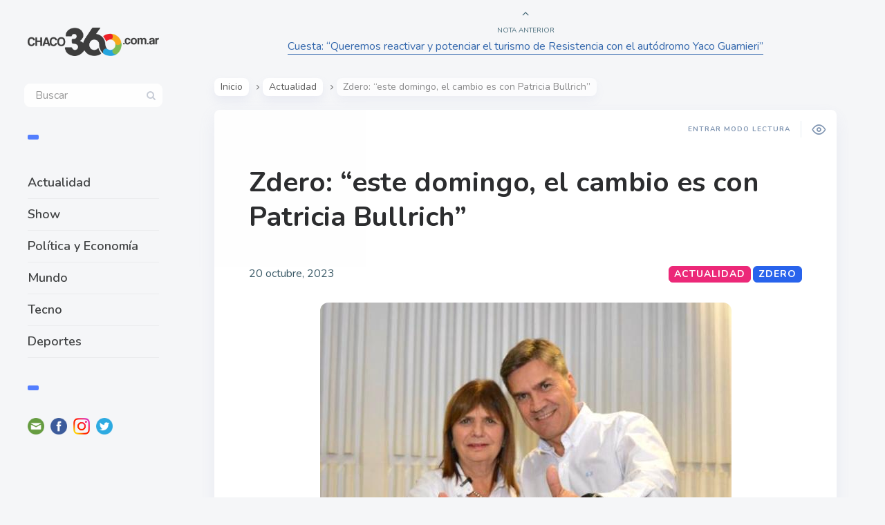

--- FILE ---
content_type: text/html; charset=UTF-8
request_url: https://chaco360.com.ar/zdero-este-domingo-el-cambio-es-con-patricia-bullrich/
body_size: 14273
content:

<!DOCTYPE html>
<!--[if IE 7]>
<html class="ie ie7" dir="ltr" lang="es-AR" id="html"
	prefix="og: https://ogp.me/ns#" >
<![endif]-->
<!--[if IE 8]>
<html class="ie ie8" dir="ltr" lang="es-AR" id="html"
	prefix="og: https://ogp.me/ns#" >
<![endif]-->
<!--[if !(IE 7) | !(IE 8) ]><!-->
<html dir="ltr" lang="es-AR" id="html"
	prefix="og: https://ogp.me/ns#" >
<!--<![endif]-->
<head>
  <meta charset="UTF-8">
  <meta name="viewport" content="width=device-width,initial-scale=1">
  <meta http-equiv="X-UA-Compatible" content="IE=edge">
  <link rel="profile" href="https://gmpg.org/xfn/11">
  <link rel="pingback" href="https://chaco360.com.ar/xmlrpc.php">
    <title>Zdero: “este domingo, el cambio es con Patricia Bullrich” - Chaco360</title>

		<!-- All in One SEO 4.3.0 - aioseo.com -->
		<meta name="description" content="El gobernador electo, Leandro Zdero, pidió esta tarde, el acompañamiento a Patricia Bullrich para este domingo 22 “porque tiene la experiencia, el coraje y la personalidad para liderar las transformaciones que el país necesita. Además, cuenta con el respaldo de 10 gobernadores, más de 500 intendentes y con mayoría en ambas Cámaras. Patricia tiene el" />
		<meta name="robots" content="max-image-preview:large" />
		<meta name="google-site-verification" content="M6iLQFp-4lCzBwITa8tdt-lysgDoCQb--0xykp0zpvc" />
		<link rel="canonical" href="https://chaco360.com.ar/zdero-este-domingo-el-cambio-es-con-patricia-bullrich/" />
		<meta name="generator" content="All in One SEO (AIOSEO) 4.3.0 " />
		<meta property="og:locale" content="es_ES" />
		<meta property="og:site_name" content="Chaco360 - www.chaco360.com.ar" />
		<meta property="og:type" content="article" />
		<meta property="og:title" content="Zdero: “este domingo, el cambio es con Patricia Bullrich” - Chaco360" />
		<meta property="og:description" content="El gobernador electo, Leandro Zdero, pidió esta tarde, el acompañamiento a Patricia Bullrich para este domingo 22 “porque tiene la experiencia, el coraje y la personalidad para liderar las transformaciones que el país necesita. Además, cuenta con el respaldo de 10 gobernadores, más de 500 intendentes y con mayoría en ambas Cámaras. Patricia tiene el" />
		<meta property="og:url" content="https://chaco360.com.ar/zdero-este-domingo-el-cambio-es-con-patricia-bullrich/" />
		<meta property="article:published_time" content="2023-10-20T15:15:30+00:00" />
		<meta property="article:modified_time" content="2023-10-20T15:15:31+00:00" />
		<meta property="article:publisher" content="https://www.facebook.com/chaco360.com.ar" />
		<meta name="twitter:card" content="summary_large_image" />
		<meta name="twitter:site" content="@chaco360comar" />
		<meta name="twitter:title" content="Zdero: “este domingo, el cambio es con Patricia Bullrich” - Chaco360" />
		<meta name="twitter:description" content="El gobernador electo, Leandro Zdero, pidió esta tarde, el acompañamiento a Patricia Bullrich para este domingo 22 “porque tiene la experiencia, el coraje y la personalidad para liderar las transformaciones que el país necesita. Además, cuenta con el respaldo de 10 gobernadores, más de 500 intendentes y con mayoría en ambas Cámaras. Patricia tiene el" />
		<meta name="twitter:creator" content="@chaco360comar" />
		<script type="application/ld+json" class="aioseo-schema">
			{"@context":"https:\/\/schema.org","@graph":[{"@type":"BlogPosting","@id":"https:\/\/chaco360.com.ar\/zdero-este-domingo-el-cambio-es-con-patricia-bullrich\/#blogposting","name":"Zdero: \u201ceste domingo, el cambio es con Patricia Bullrich\u201d - Chaco360","headline":"Zdero: \u201ceste domingo, el cambio es con Patricia Bullrich\u201d","author":{"@id":"https:\/\/chaco360.com.ar\/author\/contenido\/#author"},"publisher":{"@id":"https:\/\/chaco360.com.ar\/#organization"},"image":{"@type":"ImageObject","url":"https:\/\/chaco360.com.ar\/wp-content\/uploads\/2023\/10\/Z-con-Patricia.jpeg","width":595,"height":474},"datePublished":"2023-10-20T15:15:30-03:00","dateModified":"2023-10-20T15:15:31-03:00","inLanguage":"es-AR","mainEntityOfPage":{"@id":"https:\/\/chaco360.com.ar\/zdero-este-domingo-el-cambio-es-con-patricia-bullrich\/#webpage"},"isPartOf":{"@id":"https:\/\/chaco360.com.ar\/zdero-este-domingo-el-cambio-es-con-patricia-bullrich\/#webpage"},"articleSection":"Actualidad, Zdero"},{"@type":"BreadcrumbList","@id":"https:\/\/chaco360.com.ar\/zdero-este-domingo-el-cambio-es-con-patricia-bullrich\/#breadcrumblist","itemListElement":[{"@type":"ListItem","@id":"https:\/\/chaco360.com.ar\/#listItem","position":1,"item":{"@type":"WebPage","@id":"https:\/\/chaco360.com.ar\/","name":"Home","description":"\u270a\ud83c\udffc Cada vez m\u00e1s gente nos sigue, sumate ahora! \ud83d\udce3 Lo que ten\u00e9s que saber \ud83d\ude1b Lo que nos divierte","url":"https:\/\/chaco360.com.ar\/"},"nextItem":"https:\/\/chaco360.com.ar\/zdero-este-domingo-el-cambio-es-con-patricia-bullrich\/#listItem"},{"@type":"ListItem","@id":"https:\/\/chaco360.com.ar\/zdero-este-domingo-el-cambio-es-con-patricia-bullrich\/#listItem","position":2,"item":{"@type":"WebPage","@id":"https:\/\/chaco360.com.ar\/zdero-este-domingo-el-cambio-es-con-patricia-bullrich\/","name":"Zdero: \u201ceste domingo, el cambio es con Patricia Bullrich\u201d","description":"El gobernador electo, Leandro Zdero, pidi\u00f3 esta tarde, el acompa\u00f1amiento a Patricia Bullrich para este domingo 22 \u201cporque tiene la experiencia, el coraje y la personalidad para liderar las transformaciones que el pa\u00eds necesita. Adem\u00e1s, cuenta con el respaldo de 10 gobernadores, m\u00e1s de 500 intendentes y con mayor\u00eda en ambas C\u00e1maras. Patricia tiene el","url":"https:\/\/chaco360.com.ar\/zdero-este-domingo-el-cambio-es-con-patricia-bullrich\/"},"previousItem":"https:\/\/chaco360.com.ar\/#listItem"}]},{"@type":"Organization","@id":"https:\/\/chaco360.com.ar\/#organization","name":"Chaco360","url":"https:\/\/chaco360.com.ar\/","logo":{"@type":"ImageObject","url":"https:\/\/chaco360.com.ar\/wp-content\/uploads\/2022\/05\/LogoChaco360-negro-transparente.png","@id":"https:\/\/chaco360.com.ar\/#organizationLogo","width":1123,"height":240},"image":{"@id":"https:\/\/chaco360.com.ar\/#organizationLogo"},"sameAs":["https:\/\/www.facebook.com\/chaco360.com.ar","https:\/\/twitter.com\/chaco360comar","https:\/\/www.instagram.com\/chaco360\/"]},{"@type":"Person","@id":"https:\/\/chaco360.com.ar\/author\/contenido\/#author","url":"https:\/\/chaco360.com.ar\/author\/contenido\/","name":"chaco360","image":{"@type":"ImageObject","@id":"https:\/\/chaco360.com.ar\/zdero-este-domingo-el-cambio-es-con-patricia-bullrich\/#authorImage","url":"https:\/\/secure.gravatar.com\/avatar\/5859925921ef8eeb54d8221861f7388b37dd8eaab505e5880a4e9be0d61af5cc?s=96&d=mm&r=g","width":96,"height":96,"caption":"chaco360"}},{"@type":"WebPage","@id":"https:\/\/chaco360.com.ar\/zdero-este-domingo-el-cambio-es-con-patricia-bullrich\/#webpage","url":"https:\/\/chaco360.com.ar\/zdero-este-domingo-el-cambio-es-con-patricia-bullrich\/","name":"Zdero: \u201ceste domingo, el cambio es con Patricia Bullrich\u201d - Chaco360","description":"El gobernador electo, Leandro Zdero, pidi\u00f3 esta tarde, el acompa\u00f1amiento a Patricia Bullrich para este domingo 22 \u201cporque tiene la experiencia, el coraje y la personalidad para liderar las transformaciones que el pa\u00eds necesita. Adem\u00e1s, cuenta con el respaldo de 10 gobernadores, m\u00e1s de 500 intendentes y con mayor\u00eda en ambas C\u00e1maras. Patricia tiene el","inLanguage":"es-AR","isPartOf":{"@id":"https:\/\/chaco360.com.ar\/#website"},"breadcrumb":{"@id":"https:\/\/chaco360.com.ar\/zdero-este-domingo-el-cambio-es-con-patricia-bullrich\/#breadcrumblist"},"author":{"@id":"https:\/\/chaco360.com.ar\/author\/contenido\/#author"},"creator":{"@id":"https:\/\/chaco360.com.ar\/author\/contenido\/#author"},"image":{"@type":"ImageObject","url":"https:\/\/chaco360.com.ar\/wp-content\/uploads\/2023\/10\/Z-con-Patricia.jpeg","@id":"https:\/\/chaco360.com.ar\/#mainImage","width":595,"height":474},"primaryImageOfPage":{"@id":"https:\/\/chaco360.com.ar\/zdero-este-domingo-el-cambio-es-con-patricia-bullrich\/#mainImage"},"datePublished":"2023-10-20T15:15:30-03:00","dateModified":"2023-10-20T15:15:31-03:00"},{"@type":"WebSite","@id":"https:\/\/chaco360.com.ar\/#website","url":"https:\/\/chaco360.com.ar\/","name":"Chaco360","description":"www.chaco360.com.ar","inLanguage":"es-AR","publisher":{"@id":"https:\/\/chaco360.com.ar\/#organization"}}]}
		</script>
		<!-- All in One SEO -->

<link rel='dns-prefetch' href='//fonts.googleapis.com' />
<link rel="alternate" type="application/rss+xml" title="Chaco360 &raquo; Feed" href="https://chaco360.com.ar/feed/" />
<link rel="alternate" type="application/rss+xml" title="Chaco360 &raquo; RSS de los comentarios" href="https://chaco360.com.ar/comments/feed/" />
<link rel="alternate" type="application/rss+xml" title="Chaco360 &raquo; Zdero: “este domingo, el cambio es con Patricia Bullrich” RSS de los comentarios" href="https://chaco360.com.ar/zdero-este-domingo-el-cambio-es-con-patricia-bullrich/feed/" />
<link rel="alternate" title="oEmbed (JSON)" type="application/json+oembed" href="https://chaco360.com.ar/wp-json/oembed/1.0/embed?url=https%3A%2F%2Fchaco360.com.ar%2Fzdero-este-domingo-el-cambio-es-con-patricia-bullrich%2F" />
<link rel="alternate" title="oEmbed (XML)" type="text/xml+oembed" href="https://chaco360.com.ar/wp-json/oembed/1.0/embed?url=https%3A%2F%2Fchaco360.com.ar%2Fzdero-este-domingo-el-cambio-es-con-patricia-bullrich%2F&#038;format=xml" />
		<!-- This site uses the Google Analytics by MonsterInsights plugin v8.12.1 - Using Analytics tracking - https://www.monsterinsights.com/ -->
		<!-- Note: MonsterInsights is not currently configured on this site. The site owner needs to authenticate with Google Analytics in the MonsterInsights settings panel. -->
					<!-- No UA code set -->
				<!-- / Google Analytics by MonsterInsights -->
		<style id='wp-img-auto-sizes-contain-inline-css' type='text/css'>
img:is([sizes=auto i],[sizes^="auto," i]){contain-intrinsic-size:3000px 1500px}
/*# sourceURL=wp-img-auto-sizes-contain-inline-css */
</style>
<style id='wp-emoji-styles-inline-css' type='text/css'>

	img.wp-smiley, img.emoji {
		display: inline !important;
		border: none !important;
		box-shadow: none !important;
		height: 1em !important;
		width: 1em !important;
		margin: 0 0.07em !important;
		vertical-align: -0.1em !important;
		background: none !important;
		padding: 0 !important;
	}
/*# sourceURL=wp-emoji-styles-inline-css */
</style>
<style id='wp-block-library-inline-css' type='text/css'>
:root{--wp-block-synced-color:#7a00df;--wp-block-synced-color--rgb:122,0,223;--wp-bound-block-color:var(--wp-block-synced-color);--wp-editor-canvas-background:#ddd;--wp-admin-theme-color:#007cba;--wp-admin-theme-color--rgb:0,124,186;--wp-admin-theme-color-darker-10:#006ba1;--wp-admin-theme-color-darker-10--rgb:0,107,160.5;--wp-admin-theme-color-darker-20:#005a87;--wp-admin-theme-color-darker-20--rgb:0,90,135;--wp-admin-border-width-focus:2px}@media (min-resolution:192dpi){:root{--wp-admin-border-width-focus:1.5px}}.wp-element-button{cursor:pointer}:root .has-very-light-gray-background-color{background-color:#eee}:root .has-very-dark-gray-background-color{background-color:#313131}:root .has-very-light-gray-color{color:#eee}:root .has-very-dark-gray-color{color:#313131}:root .has-vivid-green-cyan-to-vivid-cyan-blue-gradient-background{background:linear-gradient(135deg,#00d084,#0693e3)}:root .has-purple-crush-gradient-background{background:linear-gradient(135deg,#34e2e4,#4721fb 50%,#ab1dfe)}:root .has-hazy-dawn-gradient-background{background:linear-gradient(135deg,#faaca8,#dad0ec)}:root .has-subdued-olive-gradient-background{background:linear-gradient(135deg,#fafae1,#67a671)}:root .has-atomic-cream-gradient-background{background:linear-gradient(135deg,#fdd79a,#004a59)}:root .has-nightshade-gradient-background{background:linear-gradient(135deg,#330968,#31cdcf)}:root .has-midnight-gradient-background{background:linear-gradient(135deg,#020381,#2874fc)}:root{--wp--preset--font-size--normal:16px;--wp--preset--font-size--huge:42px}.has-regular-font-size{font-size:1em}.has-larger-font-size{font-size:2.625em}.has-normal-font-size{font-size:var(--wp--preset--font-size--normal)}.has-huge-font-size{font-size:var(--wp--preset--font-size--huge)}.has-text-align-center{text-align:center}.has-text-align-left{text-align:left}.has-text-align-right{text-align:right}.has-fit-text{white-space:nowrap!important}#end-resizable-editor-section{display:none}.aligncenter{clear:both}.items-justified-left{justify-content:flex-start}.items-justified-center{justify-content:center}.items-justified-right{justify-content:flex-end}.items-justified-space-between{justify-content:space-between}.screen-reader-text{border:0;clip-path:inset(50%);height:1px;margin:-1px;overflow:hidden;padding:0;position:absolute;width:1px;word-wrap:normal!important}.screen-reader-text:focus{background-color:#ddd;clip-path:none;color:#444;display:block;font-size:1em;height:auto;left:5px;line-height:normal;padding:15px 23px 14px;text-decoration:none;top:5px;width:auto;z-index:100000}html :where(.has-border-color){border-style:solid}html :where([style*=border-top-color]){border-top-style:solid}html :where([style*=border-right-color]){border-right-style:solid}html :where([style*=border-bottom-color]){border-bottom-style:solid}html :where([style*=border-left-color]){border-left-style:solid}html :where([style*=border-width]){border-style:solid}html :where([style*=border-top-width]){border-top-style:solid}html :where([style*=border-right-width]){border-right-style:solid}html :where([style*=border-bottom-width]){border-bottom-style:solid}html :where([style*=border-left-width]){border-left-style:solid}html :where(img[class*=wp-image-]){height:auto;max-width:100%}:where(figure){margin:0 0 1em}html :where(.is-position-sticky){--wp-admin--admin-bar--position-offset:var(--wp-admin--admin-bar--height,0px)}@media screen and (max-width:600px){html :where(.is-position-sticky){--wp-admin--admin-bar--position-offset:0px}}

/*# sourceURL=wp-block-library-inline-css */
</style><style id='wp-block-paragraph-inline-css' type='text/css'>
.is-small-text{font-size:.875em}.is-regular-text{font-size:1em}.is-large-text{font-size:2.25em}.is-larger-text{font-size:3em}.has-drop-cap:not(:focus):first-letter{float:left;font-size:8.4em;font-style:normal;font-weight:100;line-height:.68;margin:.05em .1em 0 0;text-transform:uppercase}body.rtl .has-drop-cap:not(:focus):first-letter{float:none;margin-left:.1em}p.has-drop-cap.has-background{overflow:hidden}:root :where(p.has-background){padding:1.25em 2.375em}:where(p.has-text-color:not(.has-link-color)) a{color:inherit}p.has-text-align-left[style*="writing-mode:vertical-lr"],p.has-text-align-right[style*="writing-mode:vertical-rl"]{rotate:180deg}
/*# sourceURL=https://chaco360.com.ar/wp-includes/blocks/paragraph/style.min.css */
</style>
<style id='global-styles-inline-css' type='text/css'>
:root{--wp--preset--aspect-ratio--square: 1;--wp--preset--aspect-ratio--4-3: 4/3;--wp--preset--aspect-ratio--3-4: 3/4;--wp--preset--aspect-ratio--3-2: 3/2;--wp--preset--aspect-ratio--2-3: 2/3;--wp--preset--aspect-ratio--16-9: 16/9;--wp--preset--aspect-ratio--9-16: 9/16;--wp--preset--color--black: #000000;--wp--preset--color--cyan-bluish-gray: #abb8c3;--wp--preset--color--white: #ffffff;--wp--preset--color--pale-pink: #f78da7;--wp--preset--color--vivid-red: #cf2e2e;--wp--preset--color--luminous-vivid-orange: #ff6900;--wp--preset--color--luminous-vivid-amber: #fcb900;--wp--preset--color--light-green-cyan: #7bdcb5;--wp--preset--color--vivid-green-cyan: #00d084;--wp--preset--color--pale-cyan-blue: #8ed1fc;--wp--preset--color--vivid-cyan-blue: #0693e3;--wp--preset--color--vivid-purple: #9b51e0;--wp--preset--gradient--vivid-cyan-blue-to-vivid-purple: linear-gradient(135deg,rgb(6,147,227) 0%,rgb(155,81,224) 100%);--wp--preset--gradient--light-green-cyan-to-vivid-green-cyan: linear-gradient(135deg,rgb(122,220,180) 0%,rgb(0,208,130) 100%);--wp--preset--gradient--luminous-vivid-amber-to-luminous-vivid-orange: linear-gradient(135deg,rgb(252,185,0) 0%,rgb(255,105,0) 100%);--wp--preset--gradient--luminous-vivid-orange-to-vivid-red: linear-gradient(135deg,rgb(255,105,0) 0%,rgb(207,46,46) 100%);--wp--preset--gradient--very-light-gray-to-cyan-bluish-gray: linear-gradient(135deg,rgb(238,238,238) 0%,rgb(169,184,195) 100%);--wp--preset--gradient--cool-to-warm-spectrum: linear-gradient(135deg,rgb(74,234,220) 0%,rgb(151,120,209) 20%,rgb(207,42,186) 40%,rgb(238,44,130) 60%,rgb(251,105,98) 80%,rgb(254,248,76) 100%);--wp--preset--gradient--blush-light-purple: linear-gradient(135deg,rgb(255,206,236) 0%,rgb(152,150,240) 100%);--wp--preset--gradient--blush-bordeaux: linear-gradient(135deg,rgb(254,205,165) 0%,rgb(254,45,45) 50%,rgb(107,0,62) 100%);--wp--preset--gradient--luminous-dusk: linear-gradient(135deg,rgb(255,203,112) 0%,rgb(199,81,192) 50%,rgb(65,88,208) 100%);--wp--preset--gradient--pale-ocean: linear-gradient(135deg,rgb(255,245,203) 0%,rgb(182,227,212) 50%,rgb(51,167,181) 100%);--wp--preset--gradient--electric-grass: linear-gradient(135deg,rgb(202,248,128) 0%,rgb(113,206,126) 100%);--wp--preset--gradient--midnight: linear-gradient(135deg,rgb(2,3,129) 0%,rgb(40,116,252) 100%);--wp--preset--font-size--small: 13px;--wp--preset--font-size--medium: 20px;--wp--preset--font-size--large: 36px;--wp--preset--font-size--x-large: 42px;--wp--preset--spacing--20: 0.44rem;--wp--preset--spacing--30: 0.67rem;--wp--preset--spacing--40: 1rem;--wp--preset--spacing--50: 1.5rem;--wp--preset--spacing--60: 2.25rem;--wp--preset--spacing--70: 3.38rem;--wp--preset--spacing--80: 5.06rem;--wp--preset--shadow--natural: 6px 6px 9px rgba(0, 0, 0, 0.2);--wp--preset--shadow--deep: 12px 12px 50px rgba(0, 0, 0, 0.4);--wp--preset--shadow--sharp: 6px 6px 0px rgba(0, 0, 0, 0.2);--wp--preset--shadow--outlined: 6px 6px 0px -3px rgb(255, 255, 255), 6px 6px rgb(0, 0, 0);--wp--preset--shadow--crisp: 6px 6px 0px rgb(0, 0, 0);}:where(.is-layout-flex){gap: 0.5em;}:where(.is-layout-grid){gap: 0.5em;}body .is-layout-flex{display: flex;}.is-layout-flex{flex-wrap: wrap;align-items: center;}.is-layout-flex > :is(*, div){margin: 0;}body .is-layout-grid{display: grid;}.is-layout-grid > :is(*, div){margin: 0;}:where(.wp-block-columns.is-layout-flex){gap: 2em;}:where(.wp-block-columns.is-layout-grid){gap: 2em;}:where(.wp-block-post-template.is-layout-flex){gap: 1.25em;}:where(.wp-block-post-template.is-layout-grid){gap: 1.25em;}.has-black-color{color: var(--wp--preset--color--black) !important;}.has-cyan-bluish-gray-color{color: var(--wp--preset--color--cyan-bluish-gray) !important;}.has-white-color{color: var(--wp--preset--color--white) !important;}.has-pale-pink-color{color: var(--wp--preset--color--pale-pink) !important;}.has-vivid-red-color{color: var(--wp--preset--color--vivid-red) !important;}.has-luminous-vivid-orange-color{color: var(--wp--preset--color--luminous-vivid-orange) !important;}.has-luminous-vivid-amber-color{color: var(--wp--preset--color--luminous-vivid-amber) !important;}.has-light-green-cyan-color{color: var(--wp--preset--color--light-green-cyan) !important;}.has-vivid-green-cyan-color{color: var(--wp--preset--color--vivid-green-cyan) !important;}.has-pale-cyan-blue-color{color: var(--wp--preset--color--pale-cyan-blue) !important;}.has-vivid-cyan-blue-color{color: var(--wp--preset--color--vivid-cyan-blue) !important;}.has-vivid-purple-color{color: var(--wp--preset--color--vivid-purple) !important;}.has-black-background-color{background-color: var(--wp--preset--color--black) !important;}.has-cyan-bluish-gray-background-color{background-color: var(--wp--preset--color--cyan-bluish-gray) !important;}.has-white-background-color{background-color: var(--wp--preset--color--white) !important;}.has-pale-pink-background-color{background-color: var(--wp--preset--color--pale-pink) !important;}.has-vivid-red-background-color{background-color: var(--wp--preset--color--vivid-red) !important;}.has-luminous-vivid-orange-background-color{background-color: var(--wp--preset--color--luminous-vivid-orange) !important;}.has-luminous-vivid-amber-background-color{background-color: var(--wp--preset--color--luminous-vivid-amber) !important;}.has-light-green-cyan-background-color{background-color: var(--wp--preset--color--light-green-cyan) !important;}.has-vivid-green-cyan-background-color{background-color: var(--wp--preset--color--vivid-green-cyan) !important;}.has-pale-cyan-blue-background-color{background-color: var(--wp--preset--color--pale-cyan-blue) !important;}.has-vivid-cyan-blue-background-color{background-color: var(--wp--preset--color--vivid-cyan-blue) !important;}.has-vivid-purple-background-color{background-color: var(--wp--preset--color--vivid-purple) !important;}.has-black-border-color{border-color: var(--wp--preset--color--black) !important;}.has-cyan-bluish-gray-border-color{border-color: var(--wp--preset--color--cyan-bluish-gray) !important;}.has-white-border-color{border-color: var(--wp--preset--color--white) !important;}.has-pale-pink-border-color{border-color: var(--wp--preset--color--pale-pink) !important;}.has-vivid-red-border-color{border-color: var(--wp--preset--color--vivid-red) !important;}.has-luminous-vivid-orange-border-color{border-color: var(--wp--preset--color--luminous-vivid-orange) !important;}.has-luminous-vivid-amber-border-color{border-color: var(--wp--preset--color--luminous-vivid-amber) !important;}.has-light-green-cyan-border-color{border-color: var(--wp--preset--color--light-green-cyan) !important;}.has-vivid-green-cyan-border-color{border-color: var(--wp--preset--color--vivid-green-cyan) !important;}.has-pale-cyan-blue-border-color{border-color: var(--wp--preset--color--pale-cyan-blue) !important;}.has-vivid-cyan-blue-border-color{border-color: var(--wp--preset--color--vivid-cyan-blue) !important;}.has-vivid-purple-border-color{border-color: var(--wp--preset--color--vivid-purple) !important;}.has-vivid-cyan-blue-to-vivid-purple-gradient-background{background: var(--wp--preset--gradient--vivid-cyan-blue-to-vivid-purple) !important;}.has-light-green-cyan-to-vivid-green-cyan-gradient-background{background: var(--wp--preset--gradient--light-green-cyan-to-vivid-green-cyan) !important;}.has-luminous-vivid-amber-to-luminous-vivid-orange-gradient-background{background: var(--wp--preset--gradient--luminous-vivid-amber-to-luminous-vivid-orange) !important;}.has-luminous-vivid-orange-to-vivid-red-gradient-background{background: var(--wp--preset--gradient--luminous-vivid-orange-to-vivid-red) !important;}.has-very-light-gray-to-cyan-bluish-gray-gradient-background{background: var(--wp--preset--gradient--very-light-gray-to-cyan-bluish-gray) !important;}.has-cool-to-warm-spectrum-gradient-background{background: var(--wp--preset--gradient--cool-to-warm-spectrum) !important;}.has-blush-light-purple-gradient-background{background: var(--wp--preset--gradient--blush-light-purple) !important;}.has-blush-bordeaux-gradient-background{background: var(--wp--preset--gradient--blush-bordeaux) !important;}.has-luminous-dusk-gradient-background{background: var(--wp--preset--gradient--luminous-dusk) !important;}.has-pale-ocean-gradient-background{background: var(--wp--preset--gradient--pale-ocean) !important;}.has-electric-grass-gradient-background{background: var(--wp--preset--gradient--electric-grass) !important;}.has-midnight-gradient-background{background: var(--wp--preset--gradient--midnight) !important;}.has-small-font-size{font-size: var(--wp--preset--font-size--small) !important;}.has-medium-font-size{font-size: var(--wp--preset--font-size--medium) !important;}.has-large-font-size{font-size: var(--wp--preset--font-size--large) !important;}.has-x-large-font-size{font-size: var(--wp--preset--font-size--x-large) !important;}
/*# sourceURL=global-styles-inline-css */
</style>

<style id='classic-theme-styles-inline-css' type='text/css'>
/*! This file is auto-generated */
.wp-block-button__link{color:#fff;background-color:#32373c;border-radius:9999px;box-shadow:none;text-decoration:none;padding:calc(.667em + 2px) calc(1.333em + 2px);font-size:1.125em}.wp-block-file__button{background:#32373c;color:#fff;text-decoration:none}
/*# sourceURL=/wp-includes/css/classic-themes.min.css */
</style>
<link rel='stylesheet' id='arve-main-css' href='https://chaco360.com.ar/wp-content/plugins/advanced-responsive-video-embedder/build/main.css' type='text/css' media='all' />
<link rel='stylesheet' id='userpro_google_font-css' href='https://fonts.googleapis.com/css?family=Roboto%3A400%2C400italic%2C700%2C700italic%2C300italic%2C300' type='text/css' media='all' />
<link rel='stylesheet' id='userpro_skin_min-css' href='https://chaco360.com.ar/wp-content/plugins/userpro/skins/elegant/style.css' type='text/css' media='all' />
<link rel='stylesheet' id='up_fontawesome-css' href='https://chaco360.com.ar/wp-content/plugins/userpro/css/up-fontawesome.css' type='text/css' media='all' />
<link rel='stylesheet' id='up_timeline_css-css' href='https://chaco360.com.ar/wp-content/plugins/userpro/addons/timeline/assets/css/timeline.css' type='text/css' media='all' />
<link rel='stylesheet' id='wp-pagenavi-css' href='https://chaco360.com.ar/wp-content/plugins/wp-pagenavi/pagenavi-css.css' type='text/css' media='all' />
<link rel='stylesheet' id='pluto-google-font-css' href='https://fonts.googleapis.com/css?family=Nunito:400,600,700' type='text/css' media='all' />
<link rel='stylesheet' id='pluto-magnific-popup-css' href='https://chaco360.com.ar/wp-content/themes/pluto-by-osetin/assets/css/magnific-popup.css' type='text/css' media='all' />
<link rel='stylesheet' id='pluto-editor-style-css' href='https://chaco360.com.ar/wp-content/themes/pluto-by-osetin/editor-style.css' type='text/css' media='all' />
<link rel='stylesheet' id='pluto-main-less-nova-css' href='https://chaco360.com.ar/wp-content/uploads/wp-less-cache/pluto-main-less-nova.css?ver=1654788852' type='text/css' media='all' />
<link rel='stylesheet' id='pluto-style-css' href='https://chaco360.com.ar/wp-content/themes/pluto-by-osetin/style.css' type='text/css' media='all' />
<script async="async" type="text/javascript" src="https://chaco360.com.ar/wp-content/plugins/advanced-responsive-video-embedder/build/main.js" id="arve-main-js"></script>
<script type="text/javascript" src="https://chaco360.com.ar/wp-includes/js/jquery/jquery.min.js" id="jquery-core-js"></script>
<script type="text/javascript" src="https://chaco360.com.ar/wp-includes/js/jquery/jquery-migrate.min.js" id="jquery-migrate-js"></script>
<script type="text/javascript" id="userpro_sc-js-extra">
/* <![CDATA[ */
var up_social_ajax  = {"ajaxurl":"https://chaco360.com.ar/wp-admin/admin-ajax.php","security":"4542cccc3c","data":{"is_user_logged_in":false}};
//# sourceURL=userpro_sc-js-extra
/* ]]> */
</script>
<script type="text/javascript" src="https://chaco360.com.ar/wp-content/plugins/userpro/addons/social/scripts/userpro-social.js" id="userpro_sc-js"></script>
<script type="text/javascript" src="https://chaco360.com.ar/wp-content/plugins/userpro/scripts/userpro.encrypt.js" id="userpro_encrypt_js-js"></script>
<link rel="https://api.w.org/" href="https://chaco360.com.ar/wp-json/" /><link rel="alternate" title="JSON" type="application/json" href="https://chaco360.com.ar/wp-json/wp/v2/posts/12250" /><link rel="EditURI" type="application/rsd+xml" title="RSD" href="https://chaco360.com.ar/xmlrpc.php?rsd" />
<meta name="generator" content="WordPress 6.9" />
<link rel='shortlink' href='https://chaco360.com.ar/?p=12250' />
<meta name="facebook-domain-verification" content="jytsfi0mgmwfmqphwwcvx5dynuochi" />

<script async src="https://pagead2.googlesyndication.com/pagead/js/adsbygoogle.js?client=ca-pub-2596091162191929"
     crossorigin="anonymous"></script>

<script>function loadScript(a){var b=document.getElementsByTagName("head")[0],c=document.createElement("script");c.type="text/javascript",c.src="https://tracker.metricool.com/resources/be.js",c.onreadystatechange=a,c.onload=a,b.appendChild(c)}loadScript(function(){beTracker.t({hash:"c79af2d0c75fc7a34346f745fe649a47"})});</script>
<style>

/* CSS added by Hide Metadata Plugin */

.entry-meta .byline,
			.entry-meta .by-author,
			.entry-header .entry-meta > span.byline,
			.entry-meta .author.vcard {
				display: none;
			}</style>
    <script type="text/javascript">
        var userpro_ajax_url = 'https://chaco360.com.ar/wp-admin/admin-ajax.php';
        var dateformat = 'dd-mm-yy';
    </script>
    <meta property="og:url"           content="https://chaco360.com.ar/zdero-este-domingo-el-cambio-es-con-patricia-bullrich/" /><meta property="og:type"          content="website" /><meta property="og:title"         content="Zdero: “este domingo, el cambio es con Patricia Bullrich”" /><meta property="og:description"   content="www.chaco360.com.ar" /><meta property="og:image"         content="https://chaco360.com.ar/wp-content/uploads/2023/10/Z-con-Patricia.jpeg" /><script type="text/javascript">var ajaxurl = "https://chaco360.com.ar/wp-admin/admin-ajax.php"</script><link rel="icon" href="https://chaco360.com.ar/wp-content/uploads/2022/05/cropped-Favincon_chaco360-32x32.png" sizes="32x32" />
<link rel="icon" href="https://chaco360.com.ar/wp-content/uploads/2022/05/cropped-Favincon_chaco360-192x192.png" sizes="192x192" />
<link rel="apple-touch-icon" href="https://chaco360.com.ar/wp-content/uploads/2022/05/cropped-Favincon_chaco360-180x180.png" />
<meta name="msapplication-TileImage" content="https://chaco360.com.ar/wp-content/uploads/2022/05/cropped-Favincon_chaco360-270x270.png" />
		<style type="text/css" id="wp-custom-css">
			.latest-posts-w a {
    padding-bottom: 100%;
    position: relative;
    color: #fff;
    font-size: 16px;
    text-decoration: none;
    display: block;
    background-size: cover;
    background-position: center center;
    border-radius: 8px;
    margin-bottom: 20px;
}		</style>
		  <!--[if lt IE 9]>
  <script src="https://chaco360.com.ar/wp-content/themes/pluto-by-osetin/js/html5shiv.min.js"></script>
  <script type="text/javascript" src="https://chaco360.com.ar/wp-content/themes/pluto-by-osetin/js/respond.min.js"></script>
  <![endif]-->
<link rel='stylesheet' id='userpro-fa-icons-local-css' href='https://chaco360.com.ar/wp-content/plugins/userpro/assets/css/fontawesome/css/all.min.css' type='text/css' media='all' />
<link rel='stylesheet' id='userpro_latest_css-css' href='https://chaco360.com.ar/wp-content/plugins/userpro/assets/css/main.css' type='text/css' media='all' />
</head>

<body data-rsssl=1 class="wp-singular post-template-default single single-post postid-12250 single-format-standard wp-theme-pluto-by-osetin menu-position-left no-sidebar not-wrapped-widgets with-infinite-button page-fixed-width with-transparent-menu">
        <!-- Global site tag (gtag.js) - Google Analytics -->
<script async src="https://www.googletagmanager.com/gtag/js?id=UA-42216148-1"></script>
<script>
  window.dataLayer = window.dataLayer || [];
  function gtag(){dataLayer.push(arguments);}
  gtag('js', new Date());

  gtag('config', 'UA-42216148-1');
</script>
    <div class="all-wrapper with-loading">
    <div class="menu-block ">
    
      <div class="menu-left-i">
      <div class="logo">
        <a href="https://chaco360.com.ar/">
                      <img src="https://chaco360.com.ar/wp-content/uploads/2022/05/LogoChaco360-negro-transparente.png" alt="Logo">
                            </a>
      </div>
      <form method="get" class="search-form" action="https://chaco360.com.ar/" autocomplete="off">
  <div class="search-field-w">
    <input type="search" autocomplete="off" class="search-field" placeholder="Buscar" value="" name="s" title="Buscar:" />
    <input type="submit" class="search-submit" value="Buscar" />
  </div>
</form>
      <div class="divider"></div>
      <div class="menu-activated-on-click">
        <div class="os_menu"><ul id="menu-side-menu" class="menu"><li id="menu-item-1855" class="menu-item menu-item-type-taxonomy menu-item-object-category current-post-ancestor current-menu-parent current-post-parent menu-item-1855"><a href="https://chaco360.com.ar/category/actualidad/">Actualidad</a></li>
<li id="menu-item-1856" class="menu-item menu-item-type-taxonomy menu-item-object-category menu-item-1856"><a href="https://chaco360.com.ar/category/show/">Show</a></li>
<li id="menu-item-1857" class="menu-item menu-item-type-taxonomy menu-item-object-category menu-item-1857"><a href="https://chaco360.com.ar/category/politicayeconomia/">Política y Economía</a></li>
<li id="menu-item-1858" class="menu-item menu-item-type-taxonomy menu-item-object-category menu-item-1858"><a href="https://chaco360.com.ar/category/mundo/">Mundo</a></li>
<li id="menu-item-1859" class="menu-item menu-item-type-taxonomy menu-item-object-category menu-item-1859"><a href="https://chaco360.com.ar/category/tecno/">Tecno</a></li>
<li id="menu-item-1860" class="menu-item menu-item-type-taxonomy menu-item-object-category menu-item-1860"><a href="https://chaco360.com.ar/category/deportes/">Deportes</a></li>
</ul></div>      </div>


      


      <div class="divider"></div>
      

      <div class="zilla-social size-16px"><a href="mailto:info@chaco360.com.ar" class="Mail" target="_blank"><img src="https://chaco360.com.ar/wp-content/plugins/zilla-social/images/16px/Mail.png" alt="Mail" /></a> <a href="https://www.facebook.com/chaco360.com.ar" class="Facebook" target="_blank"><img src="https://chaco360.com.ar/wp-content/plugins/zilla-social/images/16px/Facebook.png" alt="Facebook" /></a> <a href="https://www.instagram.com/chaco360/" class="Instagram" target="_blank"><img src="https://chaco360.com.ar/wp-content/plugins/zilla-social/images/16px/Instagram.png" alt="Instagram" /></a> <a href="https://twitter.com/chaco360comar" class="Twitter" target="_blank"><img src="https://chaco360.com.ar/wp-content/plugins/zilla-social/images/16px/Twitter.png" alt="Twitter" /></a> </div>

      


      

      </div>

      </div>
  <div class="menu-toggler-w">
    <a href="#" class="menu-toggler">
      <i class="os-new-icon os-new-icon-menu"></i>
      <span class="menu-toggler-label">Menu</span>
    </a>
    <a href="https://chaco360.com.ar/" class="logo">
              <img src="https://chaco360.com.ar/wp-content/uploads/2022/05/LogoChaco360-negro-transparente.png" alt="Logo">
                </a>
    <div class="search-and-sidebar-togglers">
      <a href="#" class="search-trigger">
        <i class="os-new-icon os-new-icon-search"></i>
      </a>
      
      <a href="#" class="sidebar-toggler">
        <i class="os-new-icon os-new-icon-grid"></i>
      </a>
    </div>
  </div>
  <div class="mobile-menu-w">
    <div class="mobile-menu menu-activated-on-click"><ul id="menu-side-menu-1" class="menu"><li class="menu-item menu-item-type-taxonomy menu-item-object-category current-post-ancestor current-menu-parent current-post-parent menu-item-1855"><a href="https://chaco360.com.ar/category/actualidad/">Actualidad</a></li>
<li class="menu-item menu-item-type-taxonomy menu-item-object-category menu-item-1856"><a href="https://chaco360.com.ar/category/show/">Show</a></li>
<li class="menu-item menu-item-type-taxonomy menu-item-object-category menu-item-1857"><a href="https://chaco360.com.ar/category/politicayeconomia/">Política y Economía</a></li>
<li class="menu-item menu-item-type-taxonomy menu-item-object-category menu-item-1858"><a href="https://chaco360.com.ar/category/mundo/">Mundo</a></li>
<li class="menu-item menu-item-type-taxonomy menu-item-object-category menu-item-1859"><a href="https://chaco360.com.ar/category/tecno/">Tecno</a></li>
<li class="menu-item menu-item-type-taxonomy menu-item-object-category menu-item-1860"><a href="https://chaco360.com.ar/category/deportes/">Deportes</a></li>
</ul></div>  </div>
      <div class="sidebar-main-toggler">
      <i class="os-new-icon os-new-icon-grid"></i>
    </div>
  <div class="main-content-w">
<div class="main-content-m">
    <div class="main-content-i">
        <div class="content side-padded-content reading-mode-content">
                                        <div class="post-navigation-unique">
            <div class="post-navigation-previous">
              <div class="arrow"><i class="fa os-icon-angle-up"></i></div>
              <div class="caption">Nota anterior</div>
              <div class="navi-link"><a href="https://chaco360.com.ar/cuesta-queremos-reactivar-y-potenciar-el-turismo-de-resistencia-con-el-autodromo-yaco-guarnieri/" rel="prev">Cuesta: “Queremos reactivar y potenciar el turismo de Resistencia con el autódromo Yaco Guarnieri”</a></div>
            </div>
          </div>
                          <div class="sub-bar-w hidden-sm hidden-xs"><div class="sub-bar-i"><ul class="bar-breadcrumbs"><li><a href="https://chaco360.com.ar">Inicio</a></li><li><a href="https://chaco360.com.ar/category/actualidad/" title="Ver todas las notas en Actualidad">Actualidad</a></li><li><span>Zdero: “este domingo, el cambio es con Patricia Bullrich”</span></li></ul></div></div>        <article id="post-12250" class="pluto-page-box post-12250 post type-post status-publish format-standard has-post-thumbnail hentry category-actualidad tag-zdero">
  <div class="post-body">
    <div class="single-post-top-features">
                            <a href="#" class="single-post-top-qr">
          <i class="fa os-icon-qrcode"></i>
          <span class="caption">Leer en móvil</span>
        </a>
        <a href="#" class="single-post-top-reading-mode hidden-xs" data-message-on="Entrar modo lectura" data-message-off="Salir modo lectura">
          <i class="os-new-icon os-new-icon-eye"></i>
          <span>Entrar modo lectura</span>
        </a>
                  </div>
    <h1 class="post-title entry-title"><a href="https://chaco360.com.ar/zdero-este-domingo-el-cambio-es-con-patricia-bullrich/">Zdero: “este domingo, el cambio es con Patricia Bullrich”</a></h1>
        <div class="post-meta-top entry-meta">
      <div class="row">


        
          <div class="col-md-6">
            <div class="post-date">  <time class="entry-date updated" datetime="2023-10-20T12:15:30-03:00">20 octubre, 2023</time></div>
            <div class="post-author">  <strong class="author vcard"><a href="https://chaco360.com.ar/author/contenido/" class="url fn n" rel="author">chaco360</a></strong></div>
          </div>
          <div class="col-md-6">
            <ul class="post-tags"><li><a href="https://chaco360.com.ar/tag/zdero/" rel="tag">Zdero</a></li></ul>            <ul class="post-categories">
	<li><a href="https://chaco360.com.ar/category/actualidad/" rel="category tag">Actualidad</a></li></ul>          </div>

        

      </div>
    </div>

                        <div class="post-media-body">
        <div class="figure-link-w">
          <a href="https://chaco360.com.ar/wp-content/uploads/2023/10/Z-con-Patricia.jpeg" class="figure-link os-lightbox-activator">
            <figure>
                        <img width="595" height="474" src="https://chaco360.com.ar/wp-content/uploads/2023/10/Z-con-Patricia.jpeg" class="attachment-full size-full wp-post-image" alt="" decoding="async" fetchpriority="high" srcset="https://chaco360.com.ar/wp-content/uploads/2023/10/Z-con-Patricia.jpeg 595w, https://chaco360.com.ar/wp-content/uploads/2023/10/Z-con-Patricia-300x239.jpeg 300w, https://chaco360.com.ar/wp-content/uploads/2023/10/Z-con-Patricia-467x372.jpeg 467w, https://chaco360.com.ar/wp-content/uploads/2023/10/Z-con-Patricia-400x319.jpeg 400w" sizes="(max-width: 595px) 100vw, 595px" />                          <div class="figure-shade"></div><i class="figure-icon os-new-icon os-new-icon-eye"></i>
                        </figure>
          </a>
        </div>
      </div>               <div class="post-content entry-content">
      
              
<p><strong>El gobernador electo, Leandro Zdero, pidió esta tarde, el acompañamiento a Patricia Bullrich para este domingo 22 “porque tiene la experiencia, el coraje y la personalidad para liderar las transformaciones que el país necesita. Además, cuenta con el respaldo de 10 gobernadores, más de 500 intendentes y con mayoría en ambas Cámaras. Patricia tiene el compromiso de una mirada federal y propuestas sustentables para recuperar a la Argentina”- indicó. &nbsp;</strong></p>



<p>A pocas horas de iniciar la veda electoral, en el país, Zdero volvió a mostrar su apoyo a Patricia Bullrich porque consideró que “tiene equipo y porque los chaqueños necesitamos trabajar en sintonía con un gobierno nacional que nos permita articular las políticas públicas y conozca los problemas que tiene la provincia. Ella, además, nos garantiza seguridad, porque ya estuvo al frente del área y demostró con capacidad de gestión que no le tiene miedo a las mafias y luchará incansablemente contra el narcotráfico”.</p>



<p><strong>PATRICIA REPRESENTA LA ESPERANZA PARA LA ARGENTINA</strong></p>



<p>“Les pido humildemente, desde mi lugar, a los chaqueños que acompañemos a Patricia porque ella representa la esperanza para la Argentina. Necesitamos tomar nuevamente este compromiso, así como lo hicimos en la provincia, a puro esfuerzo, acompañemos a Patricia este domingo 22; es la alternativa que necesitamos los chaqueños porque no es lo mismo gobernar con cualquier proyecto político que gobernar con ella. Estuvo en el Chaco, muchas veces, tiene una mirada profunda hacia el interior, una mirada federal y necesitamos de un gobierno con valentía y determinación como lo tiene Patricia para ordenar la Argentina”- concluyó.&nbsp;</p>
      
          </div>
  </div>
  <div class="post-meta entry-meta">
    <div class="meta-like">
      <div class="fb-like" data-href="" data-layout="button_count" data-action="like" data-show-faces="false" data-share="false"></div>    </div>
    <div class="os_social-foot-w hidden-xs"><div class="os_social"><a class="os_social_twitter_share" href="http://twitter.com/share?url=https://chaco360.com.ar/zdero-este-domingo-el-cambio-es-con-patricia-bullrich/&amp;text=Zdero%3A+%E2%80%9Ceste+domingo%2C+el+cambio+es+con+Patricia+Bullrich%E2%80%9D" target="_blank"><img src="https://chaco360.com.ar/wp-content/themes/pluto-by-osetin/assets/images/socialicons/twitter.png" title="Twitter" class="os_social" alt="Tweet about this on Twitter"></a><a class="os_social_email_share" href="mailto:?Subject=Zdero%3A+%E2%80%9Ceste+domingo%2C+el+cambio+es+con+Patricia+Bullrich%E2%80%9D&amp;Body=%20https://chaco360.com.ar/zdero-este-domingo-el-cambio-es-con-patricia-bullrich/"><img src="https://chaco360.com.ar/wp-content/themes/pluto-by-osetin/assets/images/socialicons/email.png" title="Email" class="os_social" alt="Email this to someone"></a><a class="os_social_facebook_share" href="http://www.facebook.com/sharer.php?u=https://chaco360.com.ar/zdero-este-domingo-el-cambio-es-con-patricia-bullrich/" target="_blank"><img src="https://chaco360.com.ar/wp-content/themes/pluto-by-osetin/assets/images/socialicons/facebook.png" title="Facebook" class="os_social" alt="Share on Facebook"></a></div></div>
  </div>

</article>                            <div class="post-navigation-unique">
            <div class="post-navigation-next">
              <div class="arrow"><i class="fa os-icon-angle-down"></i></div>
              <div class="caption">Próxima nota</div>
              <div class="navi-link"><a href="https://chaco360.com.ar/inauguraron-en-resistencia-el-paseo-de-los-justos-homenaje-a-victimas-de-masacres-mundiales/" rel="next">Inauguraron en Resistencia el &#8220;Paseo de los Justos&#8221;, homenaje a víctimas de masacres mundiales</a></div>
            </div>
          </div>
                                  <div class="sidebar-under-post">
          <div class="row">                  <div class="col-md-6 under-post-widget-column">
                    <div class="widget widget-related-post">
                      <h4 class="widget-title">Nota relacioanda</h4>
                      <div class="row">
                                                  <div class="col-sm-4 col-xs-3">
                            <a href="https://chaco360.com.ar/la-memoria-no-prescribe-y-la-verdad-es-una-deuda-que-aun-duele-dijo-la-vicegobernadora-schneider-a-31-anos-del-atentado-a-la-amia/"><figure><img width="150" height="150" src="https://chaco360.com.ar/wp-content/uploads/2025/07/WhatsApp-Image-2025-07-18-at-5.11.16-PM-150x150.jpeg" class="attachment-thumbnail size-thumbnail wp-post-image" alt="" decoding="async" /></figure></a>
                          </div>
                                                  <div class="col-sm-8 col-xs-9">
                          <h5 class="widget-caption entry-title"><a href="https://chaco360.com.ar/la-memoria-no-prescribe-y-la-verdad-es-una-deuda-que-aun-duele-dijo-la-vicegobernadora-schneider-a-31-anos-del-atentado-a-la-amia/">“LA MEMORIA NO PRESCRIBE Y LA VERDAD ES UNA DEUDA QUE AÚN DUELE”, DIJO LA VICEGOBERNADORA SCHNEIDER A 31 AÑOS DEL ATENTADO A LA AMIA</a></h5>
                          <div class="widget-content entry-summary">A 31 años del ataque terrorista a la AMIA, la vicegobernadora Silvana Schneider acompañó hoy</div>
                        </div>
                      </div>
                    </div>
                  </div>                  <div class="col-md-6 under-post-widget-column">
                    <div class="widget widget-related-post">
                      <h4 class="widget-title">Nota relacioanda</h4>
                      <div class="row">
                                                  <div class="col-sm-4 col-xs-3">
                            <a href="https://chaco360.com.ar/el-gobierno-provincial-acompano-la-presentacion-de-la-13-edicion-del-black-friday-en-el-gran-resistencia/"><figure><img width="150" height="150" src="https://chaco360.com.ar/wp-content/uploads/2025/07/WhatsApp-Image-2025-07-18-at-5.11.14-PM-150x150.jpeg" class="attachment-thumbnail size-thumbnail wp-post-image" alt="" decoding="async" /></figure></a>
                          </div>
                                                  <div class="col-sm-8 col-xs-9">
                          <h5 class="widget-caption entry-title"><a href="https://chaco360.com.ar/el-gobierno-provincial-acompano-la-presentacion-de-la-13-edicion-del-black-friday-en-el-gran-resistencia/">EL GOBIERNO PROVINCIAL ACOMPAÑÓ LA PRESENTACIÓN DE LA 13° EDICIÓN DEL BLACK FRIDAY EN EL GRAN RESISTENCIA</a></h5>
                          <div class="widget-content entry-summary">Este jueves, el ministro de Gobierno, Jorge Gómez y el secretario coordinador de Gabinete, Livio</div>
                        </div>
                      </div>
                    </div>
                  </div>          </div>
        </div>

        <div class="sidebar-under-post">
                  <div class="latest-posts-w">
          <div class="widget"><h4 class="widget-title">Últimas notas</h4>
          <div class="row">
                      <div class="col-sm-3 col-xs-6">
              <a href="https://chaco360.com.ar/comenzaron-los-talleres-de-lectoescritura-de-verano-en-los-centros-integradores-comunitarios/" style="background-image:url('https://chaco360.com.ar/wp-content/uploads/2026/01/1002774694.jpg');">
                <span>Comenzaron los talleres de lectoescritura de verano en los Centros Integradores Comunitarios</span>
              </a>
            </div>
                        <div class="col-sm-3 col-xs-6">
              <a href="https://chaco360.com.ar/vacaciones-como-comprar-dolares-y-usar-las-tarjetas-nbch-en-el-exterior/" style="background-image:url('https://chaco360.com.ar/wp-content/uploads/2026/01/debito-1-scaled.jpg');">
                <span>Vacaciones: cómo comprar dólares y usar las tarjetas NBCH en el exterior</span>
              </a>
            </div>
                        <div class="col-sm-3 col-xs-6">
              <a href="https://chaco360.com.ar/el-dolar-oficial-aflojo-y-toco-minimos-que-no-se-veian-desde-noviembre/" style="background-image:url('https://chaco360.com.ar/wp-content/uploads/2026/01/filo2-_2026-01-22t203549.7533571.webp');">
                <span>El dólar oficial aflojó y tocó mínimos que no se veían desde noviembre</span>
              </a>
            </div>
                        <div class="col-sm-3 col-xs-6">
              <a href="https://chaco360.com.ar/alpine-presento-el-nuevo-auto-que-manejara-franco-colapinto-en-la-formula-1/" style="background-image:url('https://chaco360.com.ar/wp-content/uploads/2026/01/francocolapintoy_pierre_gasly_desvelan_el_nuevo_alpine_para_la_formula_1_20267081_sq.webp');">
                <span>Alpine presentó el nuevo auto que manejará Franco Colapinto en la Fórmula 1</span>
              </a>
            </div>
            </div></div></div>        </div>
                </div>
  </div>
    </div>
    
    <div class="pre-footer stacked-widgets widgets-count-4 color-scheme-light">
        </div>
    <div class="main-footer with-social color-scheme-light">
    <div class="footer-copy-and-menu-w">
            <div class="footer-copyright"><center><a>Todos Los Derechos Reservados © 2022 PUNTADIGITAL SRL</a></center>
<center><a href="mailto:info@chaco360.com.ar">info@chaco360.com.ar</a></center></div>
    </div>
    <div class="footer-social-w">
      <div class="zilla-social size-16px"><a href="mailto:info@chaco360.com.ar" class="Mail" target="_blank"><img src="https://chaco360.com.ar/wp-content/plugins/zilla-social/images/16px/Mail.png" alt="Mail" /></a> <a href="https://www.facebook.com/chaco360.com.ar" class="Facebook" target="_blank"><img src="https://chaco360.com.ar/wp-content/plugins/zilla-social/images/16px/Facebook.png" alt="Facebook" /></a> <a href="https://www.instagram.com/chaco360/" class="Instagram" target="_blank"><img src="https://chaco360.com.ar/wp-content/plugins/zilla-social/images/16px/Instagram.png" alt="Instagram" /></a> <a href="https://twitter.com/chaco360comar" class="Twitter" target="_blank"><img src="https://chaco360.com.ar/wp-content/plugins/zilla-social/images/16px/Twitter.png" alt="Twitter" /></a> </div>    </div>
  </div>
  </div>
  </div>
  <a href="#" class="os-back-to-top"></a>
  <div class="display-type"></div>
  <div class="copyright-tooltip">mmm, no che, buscala vos.</div>  <div class="main-search-form-overlay"></div>
  <div class="main-search-form">
    <form method="get" class="search-form" action="https://chaco360.com.ar/" autocomplete="off">
  <div class="search-field-w">
    <input type="search" autocomplete="off" class="search-field" placeholder="Buscar" value="" name="s" title="Buscar:" />
    <input type="submit" class="search-submit" value="Buscar" />
  </div>
</form>    <div class="autosuggest-results"></div>
  </div>
      
  <div class="modal fade" id="qrcode-modal">
    <div class="modal-dialog">
      <div class="modal-content">
        <div class="modal-header text-center">
          <h4 class="modal-title">SCAN THIS QR CODE WITH YOUR PHONE</h4>
        </div>
        <div class="modal-body">
          <div class="text-center">
            <div id="qrcode"></div>
          </div>
        </div>
        <div class="modal-footer">
          <div class="text-center">
            <button type="button" class="btn btn-default" data-dismiss="modal" aria-hidden="true">Cerrar</button>
          </div>
        </div>
      </div>
    </div>
  </div>
  <script type="speculationrules">
{"prefetch":[{"source":"document","where":{"and":[{"href_matches":"/*"},{"not":{"href_matches":["/wp-*.php","/wp-admin/*","/wp-content/uploads/*","/wp-content/*","/wp-content/plugins/*","/wp-content/themes/pluto-by-osetin/*","/*\\?(.+)"]}},{"not":{"selector_matches":"a[rel~=\"nofollow\"]"}},{"not":{"selector_matches":".no-prefetch, .no-prefetch a"}}]},"eagerness":"conservative"}]}
</script>
<script>function loadScript(a){var b=document.getElementsByTagName("head")[0],c=document.createElement("script");c.type="text/javascript",c.src="https://tracker.metricool.com/app/resources/be.js",c.onreadystatechange=a,c.onload=a,b.appendChild(c)}loadScript(function(){beTracker.t({hash:'c79af2d0c75fc7a34346f745fe649a47'})})</script><script type="text/javascript" async defer src="//assets.pinterest.com/js/pinit.js" data-pin-build="parsePinBtns"></script>    <div id="fb-root"></div>
    <script>
      (function(d, s, id) {
        var js, fjs = d.getElementsByTagName(s)[0];
        if (d.getElementById(id)) return;
        js = d.createElement(s); js.id = id;
        js.src = "//connect.facebook.net/en_US/sdk.js#xfbml=1&version=v2.6&appId=270013879684272";
        fjs.parentNode.insertBefore(js, fjs);
      }(document, 'script', 'facebook-jssdk'));
    </script>
    <script type="text/javascript" src="https://chaco360.com.ar/wp-includes/js/jquery/ui/core.min.js" id="jquery-ui-core-js"></script>
<script type="text/javascript" src="https://chaco360.com.ar/wp-includes/js/jquery/ui/datepicker.min.js" id="jquery-ui-datepicker-js"></script>
<script type="text/javascript" id="jquery-ui-datepicker-js-after">
/* <![CDATA[ */
jQuery(function(jQuery){jQuery.datepicker.setDefaults({"closeText":"Cerrar","currentText":"Hoy","monthNames":["enero","febrero","marzo","abril","mayo","junio","julio","agosto","septiembre","octubre","noviembre","diciembre"],"monthNamesShort":["Ene","Feb","Mar","Abr","May","Jun","Jul","Ago","Sep","Oct","Nov","Dic"],"nextText":"Siguiente","prevText":"Previo","dayNames":["domingo","lunes","martes","mi\u00e9rcoles","jueves","viernes","s\u00e1bado"],"dayNamesShort":["dom","lun","mar","mi\u00e9","jue","vie","s\u00e1b"],"dayNamesMin":["D","L","M","X","J","V","S"],"dateFormat":"d MM, yy","firstDay":1,"isRTL":false});});
//# sourceURL=jquery-ui-datepicker-js-after
/* ]]> */
</script>
<script type="text/javascript" id="up-custom-script-js-extra">
/* <![CDATA[ */
var up_values = {"up_url":"https://chaco360.com.ar/wp-content/plugins/userpro/"};
//# sourceURL=up-custom-script-js-extra
/* ]]> */
</script>
<script type="text/javascript" src="https://chaco360.com.ar/wp-content/plugins/userpro/scripts/up-custom-script.js" id="up-custom-script-js"></script>
<script type="text/javascript" src="https://chaco360.com.ar/wp-content/plugins/userpro/addons/timeline/assets/js/timeline.js" id="up_timeline_js-js"></script>
<script type="text/javascript" src="https://chaco360.com.ar/wp-content/themes/pluto-by-osetin/assets/js/jquery.flexslider.min.js" id="pluto-flexslider-js"></script>
<script type="text/javascript" src="https://chaco360.com.ar/wp-content/themes/pluto-by-osetin/assets/js/back-to-top.js" id="pluto-back-to-top-js"></script>
<script type="text/javascript" src="https://chaco360.com.ar/wp-content/themes/pluto-by-osetin/assets/js/jquery.magnific-popup.min.js" id="pluto-magnific-popup-js"></script>
<script type="text/javascript" src="https://chaco360.com.ar/wp-content/themes/pluto-by-osetin/assets/js/init-lightbox.js" id="pluto-magnific-popup-init-js"></script>
<script type="text/javascript" src="https://chaco360.com.ar/wp-content/themes/pluto-by-osetin/assets/js/jquery.ba-throttle-debounce.min.js" id="pluto-jquery-debounce-js"></script>
<script type="text/javascript" src="https://chaco360.com.ar/wp-content/themes/pluto-by-osetin/assets/js/infinite-scroll.js" id="pluto-os-infinite-scroll-js"></script>
<script type="text/javascript" src="https://chaco360.com.ar/wp-content/themes/pluto-by-osetin/assets/js/imagesloaded.pkgd.min.js" id="pluto-images-loaded-js"></script>
<script type="text/javascript" src="https://chaco360.com.ar/wp-content/themes/pluto-by-osetin/assets/js/isotope.pkgd.min.js" id="pluto-isotope-js"></script>
<script type="text/javascript" src="https://chaco360.com.ar/wp-content/themes/pluto-by-osetin/assets/js/jquery.mousewheel.js" id="pluto-jquery-mousewheel-js"></script>
<script type="text/javascript" src="https://chaco360.com.ar/wp-content/themes/pluto-by-osetin/assets/js/perfect-scrollbar.jquery.min.js" id="pluto-perfect-scrollbar-js"></script>
<script type="text/javascript" src="https://chaco360.com.ar/wp-content/themes/pluto-by-osetin/assets/js/osetin-feature-post-lightbox.js" id="osetin-feature-post-lightbox-js"></script>
<script type="text/javascript" src="https://chaco360.com.ar/wp-content/themes/pluto-by-osetin/assets/js/osetin-feature-like.js" id="osetin-feature-like-js"></script>
<script type="text/javascript" src="https://chaco360.com.ar/wp-content/themes/pluto-by-osetin/assets/js/osetin-feature-autosuggest.js" id="osetin-feature-autosuggest-js"></script>
<script type="text/javascript" src="https://chaco360.com.ar/wp-content/themes/pluto-by-osetin/assets/js/slick.min.js" id="pluto-slick-js"></script>
<script type="text/javascript" src="https://chaco360.com.ar/wp-content/themes/pluto-by-osetin/assets/js/qrcode.min.js" id="pluto-qrcode-js"></script>
<script type="text/javascript" src="https://chaco360.com.ar/wp-content/themes/pluto-by-osetin/assets/js/bootstrap/transition.js" id="pluto-bootstrap-transition-js"></script>
<script type="text/javascript" src="https://chaco360.com.ar/wp-content/themes/pluto-by-osetin/assets/js/bootstrap/modal.js" id="pluto-bootstrap-modal-js"></script>
<script type="text/javascript" src="https://chaco360.com.ar/wp-content/themes/pluto-by-osetin/assets/js/image-protection.js" id="pluto-protect-images-js"></script>
<script type="text/javascript" src="https://chaco360.com.ar/wp-content/themes/pluto-by-osetin/assets/js/functions.js" id="pluto-script-js"></script>
<script id="wp-emoji-settings" type="application/json">
{"baseUrl":"https://s.w.org/images/core/emoji/17.0.2/72x72/","ext":".png","svgUrl":"https://s.w.org/images/core/emoji/17.0.2/svg/","svgExt":".svg","source":{"concatemoji":"https://chaco360.com.ar/wp-includes/js/wp-emoji-release.min.js"}}
</script>
<script type="module">
/* <![CDATA[ */
/*! This file is auto-generated */
const a=JSON.parse(document.getElementById("wp-emoji-settings").textContent),o=(window._wpemojiSettings=a,"wpEmojiSettingsSupports"),s=["flag","emoji"];function i(e){try{var t={supportTests:e,timestamp:(new Date).valueOf()};sessionStorage.setItem(o,JSON.stringify(t))}catch(e){}}function c(e,t,n){e.clearRect(0,0,e.canvas.width,e.canvas.height),e.fillText(t,0,0);t=new Uint32Array(e.getImageData(0,0,e.canvas.width,e.canvas.height).data);e.clearRect(0,0,e.canvas.width,e.canvas.height),e.fillText(n,0,0);const a=new Uint32Array(e.getImageData(0,0,e.canvas.width,e.canvas.height).data);return t.every((e,t)=>e===a[t])}function p(e,t){e.clearRect(0,0,e.canvas.width,e.canvas.height),e.fillText(t,0,0);var n=e.getImageData(16,16,1,1);for(let e=0;e<n.data.length;e++)if(0!==n.data[e])return!1;return!0}function u(e,t,n,a){switch(t){case"flag":return n(e,"\ud83c\udff3\ufe0f\u200d\u26a7\ufe0f","\ud83c\udff3\ufe0f\u200b\u26a7\ufe0f")?!1:!n(e,"\ud83c\udde8\ud83c\uddf6","\ud83c\udde8\u200b\ud83c\uddf6")&&!n(e,"\ud83c\udff4\udb40\udc67\udb40\udc62\udb40\udc65\udb40\udc6e\udb40\udc67\udb40\udc7f","\ud83c\udff4\u200b\udb40\udc67\u200b\udb40\udc62\u200b\udb40\udc65\u200b\udb40\udc6e\u200b\udb40\udc67\u200b\udb40\udc7f");case"emoji":return!a(e,"\ud83e\u1fac8")}return!1}function f(e,t,n,a){let r;const o=(r="undefined"!=typeof WorkerGlobalScope&&self instanceof WorkerGlobalScope?new OffscreenCanvas(300,150):document.createElement("canvas")).getContext("2d",{willReadFrequently:!0}),s=(o.textBaseline="top",o.font="600 32px Arial",{});return e.forEach(e=>{s[e]=t(o,e,n,a)}),s}function r(e){var t=document.createElement("script");t.src=e,t.defer=!0,document.head.appendChild(t)}a.supports={everything:!0,everythingExceptFlag:!0},new Promise(t=>{let n=function(){try{var e=JSON.parse(sessionStorage.getItem(o));if("object"==typeof e&&"number"==typeof e.timestamp&&(new Date).valueOf()<e.timestamp+604800&&"object"==typeof e.supportTests)return e.supportTests}catch(e){}return null}();if(!n){if("undefined"!=typeof Worker&&"undefined"!=typeof OffscreenCanvas&&"undefined"!=typeof URL&&URL.createObjectURL&&"undefined"!=typeof Blob)try{var e="postMessage("+f.toString()+"("+[JSON.stringify(s),u.toString(),c.toString(),p.toString()].join(",")+"));",a=new Blob([e],{type:"text/javascript"});const r=new Worker(URL.createObjectURL(a),{name:"wpTestEmojiSupports"});return void(r.onmessage=e=>{i(n=e.data),r.terminate(),t(n)})}catch(e){}i(n=f(s,u,c,p))}t(n)}).then(e=>{for(const n in e)a.supports[n]=e[n],a.supports.everything=a.supports.everything&&a.supports[n],"flag"!==n&&(a.supports.everythingExceptFlag=a.supports.everythingExceptFlag&&a.supports[n]);var t;a.supports.everythingExceptFlag=a.supports.everythingExceptFlag&&!a.supports.flag,a.supports.everything||((t=a.source||{}).concatemoji?r(t.concatemoji):t.wpemoji&&t.twemoji&&(r(t.twemoji),r(t.wpemoji)))});
//# sourceURL=https://chaco360.com.ar/wp-includes/js/wp-emoji-loader.min.js
/* ]]> */
</script>
</body>
</html>

--- FILE ---
content_type: text/html; charset=utf-8
request_url: https://www.google.com/recaptcha/api2/aframe
body_size: 266
content:
<!DOCTYPE HTML><html><head><meta http-equiv="content-type" content="text/html; charset=UTF-8"></head><body><script nonce="1Ro7xCO0tiUUviKRWuLpdg">/** Anti-fraud and anti-abuse applications only. See google.com/recaptcha */ try{var clients={'sodar':'https://pagead2.googlesyndication.com/pagead/sodar?'};window.addEventListener("message",function(a){try{if(a.source===window.parent){var b=JSON.parse(a.data);var c=clients[b['id']];if(c){var d=document.createElement('img');d.src=c+b['params']+'&rc='+(localStorage.getItem("rc::a")?sessionStorage.getItem("rc::b"):"");window.document.body.appendChild(d);sessionStorage.setItem("rc::e",parseInt(sessionStorage.getItem("rc::e")||0)+1);localStorage.setItem("rc::h",'1769221756043');}}}catch(b){}});window.parent.postMessage("_grecaptcha_ready", "*");}catch(b){}</script></body></html>